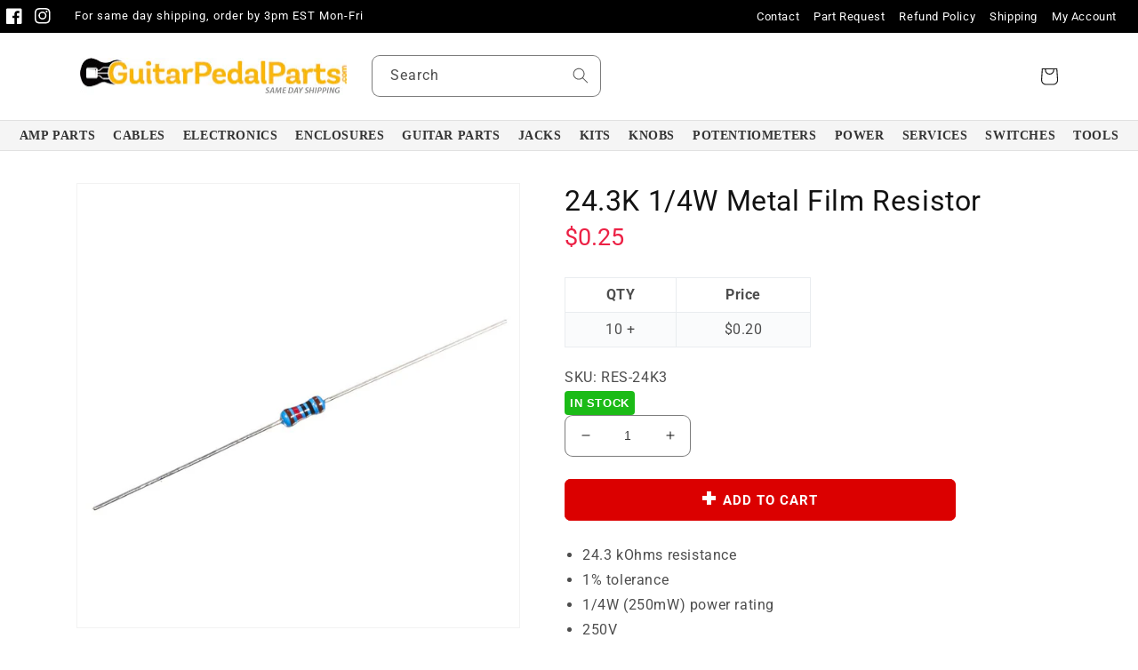

--- FILE ---
content_type: application/javascript; charset=utf-8
request_url: https://searchanise-ef84.kxcdn.com/preload_data.0w4b8g5b5o.js
body_size: 10298
content:
window.Searchanise.preloadedSuggestions=['3pdt foot switch','pedal knobs','100nf capacitor','10k resistor','1m resistor','100k resistor','1uf capacitor','1k resistor','1/4 mono jack','1n5817 diode','fluted knob','dc jack','a100k potentiometer','5mm led','pedal enclosure','100uf capacitor','100k potentiometer','1n4148 diode','10uf capacitor','b100k potentiometer','125b enclosure','47uf capacitor','10nf capacitor','4k7 resistor','22nf capacitor','47k resistor','5mm led bezel','1n4001 diode','470k resistor','22k resistor','47nf capacitor','pcb board','33k resistor','2n3904 transistor','4.7k resistor','guitar knobs','b10k potentiometer','1n914 diode','magpie aluminum knob','dpdt foot switch','spst momentary soft touch foot switch','10k potentiometers','led ring','100nf film capacitor','500k potentiometer','220k resistor','100p capacitor','22uf capacitor','4.7uf capacitor','led 3mm','01uf capacitor','50k potentiometers','6.8k resistor','npn transistor','b50k potentiometer','toggle switch','germanium diode','rubber feet','spdt on-off-on toggle switch','1uf film capacitor','film capacitors','strip board','022uf capacitor','220nf capacitor','2.2uf electrolytic','3mm led','power jack','pedal potentiometers','transistor socket','guitar pedal kits','100pf capacitors','1/4 stereo jack','0.1uf capacitor','1m potentiometer','047uf capacitor','470r resistor','9v jack','16mm potentiometer','1nf capacitor','3pdt foot switch with led ring wired','47uf electrolytic','470nf capacitor','2.2uf capacitor','film capacitor','a500k potentiometer','mono jack','trim pot','buffer pcb','input output jack','1k potentiometer','68k resistor','ic socket','470pf capacitor','2n5088 transistor','22 ga wire','2m2 resistor','15k resistor','input jack','a1m potentiometer','op amps','perf board','1n capacitor','b25k potentiometer','dpdt toggle switch','1uf electrolytic capacitor','aluminum knob','wah parts','stereo jack','metal film resistor','bread board','1n34a germanium','b500k potentiometer','2.2m resistor','12k resistor','10nf film capacitor','3pdt foot switch with led ring','100r resistor','470 ohm resistor','100k linear potentiometers','spst foot switch','chicken head knob','led bezel','pointer knob','10uf electrolytic','trs jack','100uf electrolytic capacitor','2k resistor','4.7nf capacitor','spdt on-on','ic tl072','220pf capacitor','2.2nf capacitor','25k potentiometer','500k audio taper','47pf capacitor','orange drop','1n34a germanium diode','b250k potentiometer','250k potentiometer','b5k potentiometer','2.1mm dc jack','ceramic capacitor','d shaft','10n capacitor','pedal kits','pedal knob','battery snap','22uf electrolytic','orange drop capacitors','wah enclosure','1 uf capacitor','guitar pedal parts','1/4 round shaft knobs','1.5k resistor','led foot switch ring','breadboard kit','momentary spdt foot switch','b1k potentiometer','d shaft knob','2k2 resistor','2m metal film resistor','tl072cp dual','8k2 resistor','001uf capacitor','9v power supply','33nf capacitors','10k trimpot','1590bb aluminum','50k trimpot','enclosure screws','100k logarithmic potentiometer','20k resistor','1u capacitor','3.3k resistor','10uf electrolytic capacitor','dip switch','vero board','fluted knobs','2.2k resistor','330k resistor','4k7 1/4w metal film resistor','3mm red led','capacitor 47nf','3pdt switch','red led','battery clip','10m resistor','150k resistors','pedal kit','16mm potentiometer round shaft right angle pcb pins','circuit board','box film capacitor','10k pot','2n5088 npn','20k potentiometers','220nf box film','100uf electrolytic','latching switch','27k resistor','3.3nf capacitor','hookup wire','dust cover','20uf capacitor','jumper wires','100 ohm resistor','pt2399 echo','39k resistor','5k potentiometer','2n2222a npn','mpsa13 transistor','latching foot switch','electrolytic capacitor','spst momentary soft','dual op amp','a10k pot','3k3 resistors','a250k potentiometer','b1m pot','6k8 resistor','9v battery snap connectors','spdt switch','small pointer knob','1590b enclosure','560k resistor','momentary switches','6.8k metal film resistor','foot switch','500k linear','pedal switch','2.1mm dc power jack','stomp foot switch','ic tl074','mirror knob','470pf ceramic','1k5 1/4w metal film resistor','spst momentary','330r resistor','30pf capacitor','22nf film capacitor','5k resistor','100k pot','chicken head','4pdt foot switch','1590xx enclosure','lm741cn op amp','500k pot','390k resistor','normally closed','ne5532 chip','mxr knob','boss pedals','small fluted knob','dust cover 16mm','10 uf capacitor','10u capacitor','8.2k resistors','1590a enclosure','1.8k resistor','b10k 16mm','foot switch cap','10k linear potentiometers','033uf capacitor','2m resistor','dpdt switch','on off on','rc4558p dual','6.8nf capacitor','680 ohm resistor','guitar knob','51k resistor','47r 1/4w metal film resistor','klon kit','560r 1/4w metal film resistor','pointer knobs','guitar pedal knobs','100u capacitor','solder solder','56k resistor','220uf electrolytic','ceramic disc capacitor','treble bleed','a100k volume','stand offs','buffer kits','20k trimpot','47uf electrolytic capacitor','220r resistor','volume pedal','9v battery','solder wire','1n4007 diode','electronics parts','82k resistor','pink knob','6mm knob','true bypass','0.1uf film capacitor','50k pot','78l05 voltage regulator','rubber feet pedal','330pf capacitors','transistor sockets','22uf electrolytic capacitor','1590b black','100 nf capacitors','dunlop crybaby','dc jack external nut','47k 1/4w metal film resistor','820r resistor','150pf capacitors','soft touch switch','b100k 16mm','fuzz face','3mm led bezel','1k5 resistor','1n4742 diode','magpie knob','1n270 germanium','tl071 single','dc power jack','zener diodes','spin fv-1','voltage regulator','hammond enclosure','22pf capacitors','wah potentiometers','cts potentiometer','buffer circuit','b100k 16mm potentiometer','red knob','trs cable','mini switch','100nf capacitors','large knob','1/4 input jack','1n34a diode','soldering iron','clear knob','audio transformer','white knob','1k linear taper','100pf ceramic','tap tempo','spst normally closed','led foot switch','47nf film','150k resistor','4pdt toggle','black knob','foot pedal','amp knobs','25k trimpot','schottky diode','diy kit','680k resistor','560 ohm resistor','120k 1/4w metal film resistor','220uf capacitors','led 5mm','1n4002 diode','spst momentary soft touch foot switch normally open','dpdt momentary switches','a 50k','22n capacitor','68k metal film resistor','3.9k resistor','switchcraft jack','mxr knobs','3pdt pcb','jack nut','led switch','5.6k resistor','glow in the dark','shrink wrap','switch tip','spst latching','green knob','1000uf capacitors','4.7nf film capacitor','boss screw','pcb potentiometer','led light','dc jack internal nut','cream knob','a100k 16mm potentiometer round shaft right angle pcb pins','resistor 33k','a25k pot','390 ohm resistor','guitar pedal knob','100k trimpot','purple knob','cry baby parts','npn transistors','dip socket','b50k 1/4 shaft right angle pcb pins','9k resistor','3 way switch','momentary foot switch','9 volt power jack','0022uf capacitor','pre drilled enclosure','pcb stand offs','2m2 1/4w metal film resistor','2n2222a npn transistor','10k potentiometer','blend pot','strip board/vero','47 ohm resistor','470uf capacitor','68n film cap','47p capacitor','aluminum knobs','330 ohm resistor','1k pot','led socket','470r 1/4w metal film resistor','resistor 1k8','audio jack','on off switch','200k resistor','resistor kit','box capacitors','bass pedal kit','on on on','metal film resistors','wah pot','250k audio taper','470k 1/4w metal film resistor','spdt foot switch','10n film capacitor','rat parts','patch cables','box film capacitor box','ge diode','wiring board','blue knob','9mm potentiometer','fluted knob white','soft switch','1/4 neutrik mono jack','fuzz kit','3pdt latching foot switch','metal or film','4.7uf electrolytic capacitor','wah inductor','knurled knob','alpha potentiometers','47n capacitor','2n7000 mosfet','1n5817 schottky diode','2.7k resistor','3pdt foot switch pcb pins','120k resistor','47 uf capacitor','true bypass switch','lock washers','klone overdrive','8.2k resistor','power supply','1.5m resistor','3 way toggle','22 uf capacitor','spst momentary soft touch foot switch normally closed','1n film','mosfet transistor','250k pot','spst switch','trs plug','zener diode','pedal foot switch','input jacks','power jacks','lm op amp','output jack','soft touch','1/4 switchcraft stereo','xlr jacks','small mirror knob','pin header','bi-color led','16 mm potentiometer','1k8 resistor 1/4w','100 pf capacitor','a10k 16mm potentiometer','3pdt board','mxr style knob','10r resistor','422k resistor','100k linear','3pdt led','16mm knob','pedal wire','120r resistor','blue led','3mm bezel','3k9 resistor','1/4 mono audio jacks','guitar pedal diy complete kit','fuzz face pcb','4.7k 1/4w metal film resistor','stand off','b1k 16mm potentiometer','pedal switches','125b aluminum','switching jack','l pad','470p capacitor','sozo caps','100nf capacitor film','mount xlr jacks','100pf capacitor','box film','push button','guitar pots','1.5nf capacitor','50k audio','fasel inductor','ts jack','1.2k resistor','5mm metal led bezel','yellow knob','62k resistor','1m metal film resistor','220nf film','1000pf capacitors','ohm resistor','stomp pedal switch','tube screamer','6mm potentiometer','volume potentiometer','50k linear','3.3n film capacitor','davies knobs','8 ohm l pad','on on switch','0068uf box','pedal feet','0047uf orange','normally open','pedal parts','mb102 breadboard power module','2k2 1/4w metal film resistor','a250k 16mm potentiometer round shaft right angle pcb pins','mini pot','8 pin socket','60v mosfet','b1m 16mm','cream knobs','5nf capacitor','audio taper','3pdt toggle','b25k right angle','0033uf capacitor','integrated circuit','1/4 stereo trs jack','150 ohm resistor','jack nuts','1k linear potentiometer','5k6 resistor','100k audio taper','volume potentiometers','guitar capacitor','9 volt power','20k potentiometer','1/4 mono plug','switch cover','pc mount foot switch alpha','220uf electrolytic capacitor','purple led','aluminum enclosure','capacitor kit','capacitors 1nf','gold knobs','24k resistor','silicone non-slip adhesive pad','2 2uf electrolytic capacitor','200 ohm resistor','2.2 uf capacitor','a500k 16mm','pedal box','wah pedal','boss switch','neutrik mono','orange led','boss jack','momentary spst foot switch','16k resistor','uf capacitor','22k 1/4w metal film resistor','1 m potentiometer','10k linear','pedal enclosures','reverb kit','220pf ceramic','d9e diode','metal knob','tl074 quad op amp','9v power','10k ohm resistor','pedal screws','10 k resistor','switch cap','delay pedal','104j capacitor','rc4558p dual op amp','on on on switch','d9e nos','22 gauge wire','orange knob','crystal oscillator','mounting hardware','22k metal film resistor','9 volt jack','stereo cable','5 way switch','10k 1/4w metal film resistor','rc4558p ic','chorus kit','cloth wire','600 ohm 1:1 audio transformer','8k resistor','a100k 16mm potentiometer round shaft solder lugs','green led','0.1 uf capacitor','100k potentiometers','5k trimpot','magpie aluminum','16mm knobs','male connector','2n2222 transistor','spdt on on','les paul','1u film capacitor','nsl-32 optocoupler','15pf capacitor','15uf capacitor','pushbutton switch','fluted mirror knob','16mm pcb pot','boss rc 20','10 nf capacitor','germanium diodes','3.3m resistor','1k 1/4w metal film resistor','dc plug','150r resistor','les paul kit','2k7 resistor','8 pin dip switch','resistor 1m','wima box film capacitors','220k metal film resistor','b500k potentiometers','plastic washer','1n270 germanium diode','3pdt latching foot switch solder lugs blue','25k linear potentiometer','momentary spst','transistor 2n2222','47pf ceramic','22 uf electrolytic capacitor','momentary dpdt foot switch','125b aluminum die-cast enclosure','100k audio potentiometer','knurled aluminum knob','1n5817 diode schottky 20v 1a','1 m ohm resistor','10k resistor 1/4w','les paul wiring kit','amp style knob','2k potentiometer','spring switch','b1k 16mm','patch cable','33k 1/4w metal film resistor','foot switches','20 uf cap','50k potentiometer','spst toggle','guitar cable','pre-drilled enclosure','nichicon audio 47uf','2.2n capacitor','pedal spring','foot switch led ring','pot cover','3362p trim','adhesive feet','aluminum die-cast enclosure','spdt toggle','10k trim','led diode','1032l looper','purple knobs','zener 9.1v','0047uf box','jumper wire','4pdt on-on','50k linear potentiometers','cross over','right angle','104 film capacitor','knurled pointer knob','rubber bottom','180k resistor','prototyping pcb board','b1m 16mm pcb mount pot','carbon film resistor','small fluted knobs','wah inductors','polyester film capacitors','3k3 resistor','tag board','1n4148 diodes','split shaft','pcb mount','1uf orange drop','boost pedal','50k resistor','gorva s90','looper bypass','ac adapter jack','c potentiometer','25k pot','1uf capacitors','1n60p germanium','330nf film capacitor','guitar jack','pro co rat','820 ohms resistance','vintage large pointer knob','100 nf capacitor','pt2399 echo processor','lm741cn single','accutronics digital reverb','10k metal film resistor','small knob','soft touch foot switch','2k pot','mod oil tone cap','1 m trimpot','tl082cp dual','ground lug','d shaft knobs','1/4 pedal jack','bi color led','100k log','6mm shaft','680pf ceramic','33uf capacitors','b10k 16mm potentiometer round shaft right angle pcb pins','digital reverb','delay kit','bucket brigade','wiring board for 3pdt with led','copper wire','0015uf capacitor','king of tone','330uf electrolytic capacitor','wah potentiometer','4m7 resistor','ic sockets','switchcraft mono','25 k pot','68uf capacitor','non slip pad','drilled enclosure','1 k resistor','circuit boards','electrolytic capacitors','mini toggle','1/4” round shaft knobs','500k linear taper','wah pots','1m resistor 1/4w','capacitor 15uf','30k resistor','magpie aluminum knob red','33uf electrolytic','50k log potentiometers','9v dc jack','220 ohm resistor','9v battery snap','3pdt foot','22u electrolytic capacitor','chip socket','3pdt switches','9v power supply jack','mod oil tone cap 022 μf','potentiometer cover','fluted knob black','resistor 2m2','resistor 1/4w','header pin','4pdt foot','20k pot','470ohm resistor','alpha 16mm','metal film capacitor','1n4742a diode','1590bb enclosure','33 ohm resistor','a10k potentiometer pcb','bb pedal enclosure','4.7 uf capacitor','1/4 jack mono','3300pf capacitor','100k b pots','1000uf electrolytic capacitor','spin fv-1 dsp multi effect reverb ic','foot switch with led','mxr style','ab pedal kit','1/4w resistor','10 k trim pot','power plug','10uf audio bi-polar electrolytic capacitor','brown knob','22 nf capacitor','led mounting','1/4 knurled shaft knobs','1m pot','build instructions','50k trim','100k 1/4w resistor','metal knobs','473 047uf film cap','330pf capacitor','1590lb enclosure','2k trimpot','500k audio','stranded wire','pedal board','film cap','mono ts jack','12k metal film resistor','set screw','47pf capacitors','micro switch','10pf ceramic','10 ohm resistor','33pf capacitors','dpdt on-on','16mm right angle','2.2nf film','15n capacitor','14 pin socket','15k 1/4w metal film resistor','022uf box film capacitor','switch spdt','spdt on-off-on toggle switch solder lugs','3pdt foot switch pcb','capacitor 100nf','10k log pot','rotation potentiometers','anti log taper','pcb mounting','1/4 mono ts jack','metal mini dc jack internal nut','bottom plate','022uf capacitance','oil cap','knobs glow','50pf ceramic disc','british knobs','volume pot','tc electronics','light plate','soft click','pcb pin potentiometer','dpdt toggle','mn3007 bbd','carbon comp','5mm red led','2n3904 transistors','mod oil','on off pedal switch','1590a aluminum die-cast enclosure','shielded wire','smooth shaft','10u electrolytic capacitor','latching relay','150pf ceramic','1k ohm resistor','model t','4k resistor','15mm knobs','break out','500mh inductor','wah pedal parts','foot switch pcb','330nf capacitor','screw set knob','right angle pcb','plastic knob','small knobs','22pf ceramic','9v dc battery adapter','100r film resistor','spdt toggle switches','a potentiometers','47uf 25v','stereo plug','silver knob','2.4k resistor','knob d','bc108b npn','20 uf capacitor','a500k 16mm potentiometer','capacitors 10nf','on off','dunlop crybaby replacement parts','1/4w metal film resistor','b5k 16mm','dc int bk','5n capacitor','compressor pedal kit','potentiometer right','220uf capacitor','semiconductor 78l05','spdt on-off-on','33nf capacitor','mono jacks','guitar potentiometers','9v dc','resistor 10k','500k log','distortion pedal','wire black red','spdt on-on toggle switch solder lugs','capacitor 220nf','resistor pack','6k8 1/4w metal film resistor','100nf film','expressive sweep','27k 1/4w metal film resistor','clear knobs','0022uf sozo 500v','fuzz pcb','led ring red','1k resistor 1/4w','10pf capacitor','led white','dpdt momentary switch','1590bb white','switch caps','78l05 regulator','w taper','anodized aluminum knob','slanted enclosure','schottky diode do-41','enclosed jack','5uf capacitor','1/4 audio jack','integrated circuits','wiring diagram','100r 1/4w metal','2 loop bypass','100k resistor 1/4w','100k trim pot','3.3uf electrolytic','gorva c65','100k log alpha potentiometer','power supply jack','500 ohm resistor','amp knob','5k potentiometers','disc capacitors','d9e nos imported germanium diode','right angle potentiometer','4k7 1/4 resistor','560r 1/4w','910k resistor','white knobs','boss switches','50k trim pot','10 n capacitor','19mm knob','momentary dpdt','1590bbs aluminum','tone capacitors','foot switch caps','100k metal film resistor 1/4w','pcb pins','3pdt momentary','250k audio taper potentiometer','1k trimpot','power switch','red knobs','hook up wire','2000ma 9v dc center negative right angle power adapter','pre bond wire','015uf capacitor','capacitor 33nf','pedal jack','68k resistor 1/4w','5mm bezel','ec 47uf','daisy chain','noise gate','5.1v zener','1m ohm resistor','b25k 16mm','220pf capacitors','3 way pedal switch','current limiting resistor','3 foot switch with led ring','b2m potentiometer','a1k pot','78l05 5v voltage regulator','guitar wire','600 audio transformer','yellow led','4.7n film capacitor','tl072 dual','res 330k','2.2k 1/4w','pedal case','470uf electrolytic','semiconductor 2n5088','lead wire','enclosure backing','solid wire','9v plug','soft touch switches','pink knobs','10 k pot','9 v dc','100k linear potentiometer','breadboard jumper','knobs screws','30p capacitor','7.5k resistor','stomp foot pedal','a1m pot','diode schottky','b potentiometer','015uf orange','right angle pcb pins','47 nf capacitor','resistor 200k','magpie aluminum knob black','chorus potentiometer','knob insert','10k audio taper','metal led bezel','1/4 neutrik stereo jack','aluminum enclosure box','treble boost','pedal nuts','capacitor 680 pf','50k taper 24mm guitar amp potentiometer','1n5239b diode','large pointer knob','film resistor','capacitor 1uf','1 uf electrolytic','2nf capacitor','50pf capacitor','50 k pots','right angle 16mm','on off on toggle','guitar knobs led','dpdt on/on','switch pcb','1n4004 diode','25k audio','hex nut','neutrik stereo','push button on switches','res 10k','047uf box film','5mm led diffused','22n film capacitor','led washer','glow in the dark knob','fv-1 spin ic','5k pot','brass knobs','pedal pots','500k trimpot','a500k pot','1m c potentiometer','ceramic disc','spdt latching','filter capacitor','guitar pedal feet','step bit','20mm knob','100k a potentiometer','knurled pointer','guitar input jack','gold knob','pedal potentiometers 500k','instruments rc4558p','boss light','box capacitor','metal film','a10k potentiometer','1uf film','led ring washer','guitar switch','transistor mpsa13','brass sleeve','dpdt momentary','1/2w resistors','50 nf capacitor','tube amp','1 ohm resistor','100 k resistor','6.8n capacitor','a100k 16mm potentiometer','6.35mm knob','long shaft pot','tr jack','bonded wire','10k b pot','27pf capacitor','fluted knob cream','3.5mm in','round enclosure','linear pot','5pf ceramic','1m 1/4w metal film resistor','toggle switches','dpdt on on','470pf capacitors','2.2 m resistor','power input','no load','boost instructions','audio power amplifier','potentiometer round shaft right angle pcb pins','rgb led','3mm led diffused','b100k 16mm potentiometer round shaft right angle pcb pins','3mm red','50k 16mm potentiometer','500k potentiometers','12k 1/4w metal film resistor','1m trimpot','2m potentiometer','dpdt relay','a250k 16mm','rat pedal casing','stereo potentiometer','5mm led clear','rat pedal','wima box','50k log','300 pf capacitor','24mm knob','drill bit','darlington transistor','a500k 3/8 cts guitar potentiometer knurled shaft','gold switch','white led','pedal click','wah wah','metal enclosure','100 pf ceramic cap','ac jack','small enclosure','14-pin ic socket','dc power','25k linear','magpie knobs','polyester capacitors','100 uf electrolytic','b25k 16mm potentiometer','no momentary','led rings','mn3007 bbd bucket brigade delay chip','1/4 stereo plug','47k 1/4w','selector switch','10k log','dc jack plugs','10 uf electrolytic capacitor','trimpot 25k','2uf capacitor','1uf box film capacitor','wiring board for 3pdt','large knurled aluminum knob silver','bi-polar electrolytic','b1m 16mm potentiometer round shaft right angle pcb pins','usb ports','toggle switch nuts','22r resistor','1/4 mono jacks','100k audio','6k resistor','20u capacitor','100k 1/4w metal film resistor','1590bbs enclosure','1uf cap','guitar parts','22 ohm resistor','15uf box film capacitor','16mm pot','res 1m','250k linear','0068uf capacitance','dpdt toggle switch on on on','log potentiometer','20k trim pot','dc jacks','wah kit','1/4 in stereo jack','resistor 1k','bypass switch','knurled shaft','1/4 round shaft','no indicator','audio grade capacitors','511k resistor','guitar pedal','1/4 trs jack','prs electronics','wah gear','green knobs','330uf 25v','amp kit','single pole double throw momentary','3k resistor','small pointer knob knurled shaft','1m potentiometers','51k metal film resistor','binding post','silicone non-slip','white enclosure','1n cap','battery connector','1.5pf capacitor','set screw knobs','resistor 100k','carbon film','3pdt latching','10k b potentiometer','1k ohm','echo processor','spst normally open','pc board','1nf film capacitor','mic stand parts','dc adapter','alligator test','680pf capacitor','2.2uf electrolytic capacitors','dust covers','a/b switch','12mm led ring','10k audio taper pot','die-cast enclosure','knobs mxr','distortion kit','3pdt with bi-color led','6.35mm knobs','case for pedal','13k resistor','soldering tip','guitar buffer','switch craft','150r resistor 1/4w','100uf 25v','47nf capacitor box','led foot','500k c','foot switch led','small fluted','magpie aluminum knobs','b200k linear','dpdt on on on','2.2nf capacitors','momentary spdt','replacement knobs','replacement screws','toggle switch tip','spdt toggle switch','alpha pot','knob knurled','500k b pot','jack plate','1/4 trs cable','style knob','mini toggle switches','1n34a diodes','witch hat','pcb kit','aluminum die-cast enclosures','kill switch','9v snap','steel enclosure','pot knobs','1m linear potentiometers','1m ohm potentiometer','potentiometer pcb','power supply input','pedal pi','res 560r','potentiometer knob','chicken head knob black knurled shaft','5mm led blue','silent switch','click switch','alpha a100k','2n7000 mosfet transistor 60v','film caps','toggle switch spdt','bi-polar audio grade electrolytic capacitor','foot switch clear','dual pot','pcb pots','bi color','plastic enclosure','seismic shift','delay pcb','single op amp','0068uf capacitor','12v zener','0033uf box','250k linear potentiometers','fasel inductors','lava cable','68 ohm resistor','cry baby','1000pf capacitor','silent switches','enclosure feet','ts connector','10k logarithmic pot','spst toggle switch','amp style','12 mm pot','power input jack','wah/volume potentiometer','3.3k 1/4w metal film resistor','fluted knob red','5v voltage regulator','100uf nichicon audio grade electrolytic capacitor × 1','on on','momentary switch','trimpot 1m','100k a','guitar volume knob','1n4 diode','125b guitar pedal','100k log 16mm potentiometer','push on','1/4 enclosed jack','2.1mm dc','cap 10u','5k 1 resistor','pot 100k','pcb spring switch','diy pedal kit','180 ohm resistor','dc power connectors','10n cap','ec 1uf','magpie aluminum knob blue','stereo input jack','mini switches','resistor 470k','capacitor 100p','diode 1n4148','dip switching','10k ohm','stomp switch','blue led switch','blue knobs','bbd bucket','2.7k 1/4w resistor','hat knob','momentary pcb spring switch','powder coated enclosure','3mm yellow led','switch ring','250k linear taper','commonly 1590b','knobs bronze','op amp chip','guitar cables','led washers','ge transistor','resistor 470ohm','47u cap','mod kit','pcb pot','alpha 3pdt switch','momentary normally open','mirror knobs','3m3 resistor','switchcraft output jack','w pots','delay ic','mod oil tone cap 022','button cap','tone knobs','res 820r','1n5817 do-41','normally open momentary','spdt momentary','5k linear','capacitor ceramic','1pf capacitor','right angle pot','led 3pdt','trapezoidal enclosure','5k linear taper pot','4k7 resistor 1/4w','16mm right angle pcb','0022uf box','a 5k','op amp','enclosed mono jack','1590xx red','capacitor kits','pot a100k','soft switches','5mm bezel mtl','relay switch','knob for','bare enclosure','right angle ts','9v ac adapter','audio jacks','0.1uf film','pedal rubber feet','1/4 enclosed jack lugs','a250k split shaft','1590lb aluminum die-cast enclosure black powder coated','anodized aluminum','5k trim pot','nf capacitor','47r resistor','a100k pot','16v electrolytic capacitor','1k b','3.9k 1/4w metal film resistor','500 k pot','3pdt foot switch with led ring red','res 511k','transistor 2n2222a','a100k 16mm','volume knobs','sozo capacitors','5pf capacitor','buffer kit','potentiometer 100k','4ua electrolytic','1k metal film resistor','3pdt blue','01uf sozo','latching spst','4.7n capacitor','pf capacitor','470 ohm resistors','potentiometer adapter sleeve','resistor 4k7','led red','600 ohm 1:1 audio transformer 200mw','fluted knob blue','022uf sozo 500v','5u capacitor','b10k linear','100k b','led foot switch ring red','linear taper','1m audio taper','spst momentary foot switch','1590a aluminum die-cast enclosure black powder coated','47uf capacitors','150pf box film','vintage knobs','cts 250k','led mount','foot pedal switch nut','alpha b100k','1m linear','0047uf capacitance','shaft knob','pin socket','rubber washers','5k trim','black enclosure','5mm led red','guitar volume','1590g aluminum die-cast enclosure','a 100k','16 mm knobs','semiconductor 2n3904','3mm blue led','ne5532p ic chip dual','alpha b50k','ic chip','100u electrolytic','pot knob','switchcraft toggle','7.2mm capacitor','cd4047 monostable','bourns trim','metal box','pcb stand','a500k 16mm potentiometer round shaft right angle pcb pins','normally closed momentary switch','carling switch','wah pedal enclosure','jack mono','reverb pcb','bi-polar audio grade','1590n1 size','001uf orange drop capacitor','plastic nut','n channel','001 uf capacitor','ec 1uf gen','potentiometer knobs','boss pedal screw','knob clear','cts linear','chicken head knobs','50k audio taper','1uf 50v','power supply for mod pedal','2.2k 1/4w metal film resistor','switch orange','dc cable','adhesive pad','w20k 16mm potentiometer','resistors 100k','plastic spacers','foot switch 6 lug','component kit','9 volt battery','fuzz kits','guitar pedal pushbutton','pickup gibson','1k resistors','shielding cable','d knob','5k trim-5k potentiometers','guitar 15k resistor','20mhz crystal','10k linear potentiometer','amp feet','22uf film polyester','led hold','1uf capacitor film','pc board switch','1590b aluminum die-cast enclosure','pre drilled','magpie red','a250k pot','diffused led','5mm led diffused yellow','330pf ceramic','3.3nf film','wah pedal kit','semiconductor 1n4148','1 uf cap','20uf electrolytic','4.7 nf capacitor','b1m potentiometer','audio potentiometer','led bi-color','1n4733a diode','68pf capacitors','awg wire','1m resistors','neutrik jack','on-on-on switch','2.2 k resistor','dpdt on-on toggle switch solder lugs ×','250 k pot','033uf box','toggle switch cap','pcb sb','three way switch','round rubber feet','momentary 3pdt','b50k 16mm','double throw double pole','50k log pot','pedal bottom','100k linear taper','red wire','od1 circuit','w20k 16mm','10µf capacitor','3.3v step down buck module','100u electrolytic capacitor','22nf 63v capacitor','led knob','01 film capacitor','knurled potentiometers','lava guitar cable','1m 1/4w','4.7uf electrolytic','1n4742 zener','klone pedal','potentiometer a1m','ic chip mount','linear potentiometer','jack in','1590b aluminum die-cast enclosure × 25','kit reverb','dc in jack','the magpie','1n914 a','overdrive guitar pedal diy complete kit','gauge wire','hex screws','c pot','716p capacitors','1590b aluminum','p bass','tone pot','47n film capacitor','8-pin dip','1mohm resistance','signal diode','led potentiometers','4ua capacitors','boost pedal diy kit instructions','068uf capacitors','battery adapter','channel switch','1n270 diode','in/out jack','mini jack','wiring kit','reverb instructions','3.3 n capacitor','polypropylene capacitor','b5k 16mm potentiometer','led kit','400 hole breadboard','switch integrated led','pcb foot switch','35v capacitors','2.1mm dc plug','pot b10k','potentiometer a100k','ceramic capacitors','switch for pedal','square jacks','a 25k','top hat knobs','spdt on-off','aluminum knob silver','1n4742 semiconductor','wha wha parts','9v jacks','1/4 mono audio','knob blue','distortion diy kit','3pdt latching foot switch with solder lug','25pf tolerance','spst foot switch nc','operational amplifier','speed knob','tag strip','reverse polarity','dc external','carbon resistor','bass fuzz','switchcraft ts mono jack','am knobs','dpdt foot','to electronic','5mm led diffused green','100k pots','100k ohm resistor','1.8k 1/4w 1% metal film','500k guitar potentiometers','pedal capacitors','gorva s90 aluminum enclosure black','9v led','red blue','fuzz face pot','50k logarithmic','4 pin conn header','3pdt foot switch solder lugs','kth k wh','solder iron','input output','tube pcb','mxr style large knob','1uf electrolytic','9v battery connector','switch with led rings','2k 1/4w metal film resistor','gorva m45','film capacitor 100nf','pedal ring and','2.7k ohm resistor','12v dc','1/4 ts jack','01uf box film capacitor','dc in','22k potentiometers','3pdt foot switch with led','tone cap','1/4 shafts knobs','blue switch','a 500k','knob white','foot switch ring','lumberg dc jack','1/4 stereo jacks','1 1/4 in stereo jack','3pdt foot switch with led ring red/blu','pedal jacks','knob pink','speaker cable','1/4 stereo cable','red switch','guitar wiring upgrade kit','ring led','trim potentiometer','alpha pots','b 10k','200v capacitor','octave fuzz','22uf electrolytic capacitors','step drill','external nut','22u capacitor','color knobs','knob red','3pdt with led','rev log','560r resistor','socket female connector','spst momentary normally closed','power amp','long shaft','strip board pcb board','2m2 resistor 1/4w','spdt momentary foot switch','volume pedal potentiometer','1n5817 schottky diode do-41','square plugs','spst switch toggle','led bezel 5mm','2n3904 semiconductor','3pdt foot switch with led ring wired green','polyester film','momentary foot switch normally open','1 film capacitor','gorva dpdt','diode nos germanium','100uf 16v','3.3uf capacitor','4pdt toggle switch','buffer pedal','100nf capacitor 104','octave kit','8 pin plug','10k ohm potentiometer','momentary normally closed','pedal board power','guitar pedal cables','1590dd aluminum','16mm potentiometers','50k linear taper pot','treble bleed potentiometers','9v power jack','mode switch','transistor switch','10nf polyester capacitors','output plug','1/4 switchcraft stereo trs jack 12b','schematic diagrams','68pf ceramic','battery clip external','electrolytic capacitor 2.2uf','150 pf cap','tl071 single op amp','1m ohm','250k audio','pedal input jack','2.2uf electrolytic capacitor','log pot','cap 1uf','alpha b10k','klon knobs','pt2399 mounting','a500k pcb','single pole double throw','audio 16mm','9v connection','input jack mono','500k a','dpdt on on switch','yellow led switch','clipping diodes','anti log','16 pin socket','2k trim','soft momentary','a100k right angle','capacitor 2uf','gorva design','10uf 35v','10k b','b100k 16mm poten','memory man','mxr large knobs','47k resistor 1/4w','for a 9v power supply a 470ohm or greater resistor should be used or the leds could be damaged','dc power supply','resistor ohm','15k film','led knob\'s','allen wrench','film box','solderless led connect','0 ohm resistor','dc jack nut','rcv connect','3pdt foot switch with led ring green','cts 500k guitar','vintage capacitor','toggle caps','led solder','solder thicker','a 1k','foot switch nut','k resistor','bi-polar capacitors','mustard cap','001uf polypropylene film capacitor','3uf capacitor','1590xx aluminum die-cast enclosure black','3 position switch','pot b1k','bourns 3362p 10k','lp nut','toggle switch solder lugs','12mm potentiometers','chicken head knob cream','3pdt wiring board','latching spdt','pick up','line 6 parts','guitar pedal tremolo','100 capacitor for guitar','trimpot bourns','toggle tip','18v power jack','ac power','gold plated jacks','pot 500k','clear enclosure','snap in','white knobs guitar','capacitor 015uf','1/4 round shaft pots','6.8k 1/4w metal film resistor','tool kit','dc jack 2.1mm','red led 5mm','normally open spst','chicken knob','capacitor 47uf','guitar capacitors','10pf 50v capacitors','potentiometer a500k','ring mod','right angle pcb pins potentiometer','2.5mm capacitor','1m b','guitar boards','flexible jumper wires','foot switch soft','breadboard wires','res 150r','pcb switch','capacitor nf','case for','ohm we','120r 1/4w metal film resistor','three way switches','anodized aluminum knob silver','enclosure 125b','power module','audio taper 500k','1/4 plug stereo','spst momentary boss','toggle switch on-on','normally closed momentary soft','a500k potentiometer 16mm','b50k 16mm potentiometer','pointer knob blue','did screw','led footswitch','ts mono plug','electrolytic capacitors uf','dpdt switches','5kohm linear taper potentiometers','1u film','in out jack','shaft pedal potentiometers','1 m reverse','epcos box film capacitors','switchcraft mono ts jack','10u electrolytic capacitor 5mm','potentiometers pcb','0.1uf box film capacitor','1n resistor','solder pin 3pdt switch','switch board','alpha 1m','switch dpdt','rat clones','guitar switch tip','flat screw','1k 16mm','light blue knob','500k linear pot','100 kohm potentiometers','47uf 16v','1k metal film','pedal knob re','82pf capacitors','resistor 2m','wah enclosures','analog delay','2 way switch','pickup switch','halo inductor','diy pedal','stable 10 pin','foot switch momentary','a 50k potentiometers','small pointer knob black knurled shaft','22uf bi-polar capacitor','capacitors 10n','1uf box','plastic bezel','nc momentary','cap nf','10uf 25v','jack dc','100 a potentiometers','foot switch with led ring','2k ohm resistor','10 uf 50v cap','center pin dc jack','knob black','100k trim','mini me','electrolytic capacitor 100uf','dip 8 chip','linear potentiometers','b250k pot','100k ohm','switch knob','vintage knob','pedal caps','trim pots','5mm clear led bezel','220k 1/4w','prototyping pcb','10k ohms','1/4 pcb mount jack','capacitor electrolytic','lumberg brand','guitar pedal switches','spdt pushbutton','fluted dark blue','100k metal film resistor','toggle mini','wah feet','5mm blue led','c potentiometers','silver knobs','strip extension','guitar input','knob green','dunlop wah','yellow knobs','electrolytic 5mm','3300pf capacitors','2 2nf 0022uf capacitance','spst momentary switch','68k 1/4w metal film resistor','3 3uf capacitance 50v 20%','3pdt foot switch for','enclosed jacks','1590dd enclosure','drill template','715p series','dpdt pcb pushbutton switch','spst momentary no','18v capacitor','output jack plate','100r film','50 ohm resistor','1590bbm enclosure','mini dc jack','1/4 stereo plugged','orange drop cap','bronze knob','wah pedal potentiometers','5 1v zener','cap for dpdt pushbutton','1u cap','5mm led diffused blue','black switch','20pf capacitors','470k resistors','1590xx aluminum die-cast enclosure','015uf box film capacitor','22n film','5 mm led','220r metal film resistor','led bright','22p ceramic','power adapter','dual channel operational amplifier','momentary so ring','5mm capacitors','input jack nut','screws for','bourns 3362p','cream vintage','1k 1/4w','a 100k pot','b150k linear','zener diode 1n4742','6 8k resistor','capacitor 10n','1590bb black','wima capacitor','diode 1n914','3 position toggle switch on on','022 uf capacitor','soft touch momentary switch','knob gold','knobs 24mm','reverb module','copper board','audio pot','pcb jack','3 pin latch switch','100k 16mm','dual channel','10k 16mm potentiometer round shaft right angle pcb pins','capacitor box','momentary soft touch','27r resistor','b25k 16mm potentiometer round shaft right angle pcb pins','large knobs','footswitch led','240k resistor','4pdt switch','momentary soft touch foot switch','pedal output jack','1k ohm potentiometer','prs style','22uf film','16v nichicon','volume knob','black pointer knob','5mm white','mpsa13 npn','25v 100uf capacitor','3.9k film','clear pointer knobs','film capacitor 3.3n','10uf bi-polar','10k resistors','lock washer','plastic foot switch','50k c','looper enclosure','grey knob','3pf capacitor','16mm potentiometer b100k','dual lock','black knobs','tone knob','2 1/4 input jacks','dc connector','1/4w metal film resistor 470','material stripper','0015uf box','super switch','stress relief','100k ohm linear taper potentiometer','metal mini dc jack','res 1m5','top hat guitar knob','rubber wah feet','5mm led green','plastic nuts','4.7k metal film resistor'];

--- FILE ---
content_type: text/javascript
request_url: https://storage.googleapis.com/shipping-promise.appspot.com/scripts%2Fguitar-pedal-parts.myshopify.com%2Frasc-1703137079894.js?shop=guitar-pedal-parts.myshopify.com
body_size: 6703
content:
function _0x4057(){var _0x3a7438=['hsl(0,\x20NaN','}\x20if\x20you\x20o','RuKUg','<span\x20clas','s=\x22revival','LUAPF','fQyrT','tdown-day\x22','LXuer','dMMHB','RKMTq','91889fPRVMB','classList','cJqdV','TGvwI','8|6|2|0','rder\x20in\x20th','ddcoA','.000Z\x22,\x22en','qVqUl','nLSAj','PmAXb','lor:\x20hsl(2','12LDaQsM','.807Z\x22,\x22en','ByYHr',',{\x22begin\x22:','centElemen','rder\x20now.','\x222024-02-1',':00.084Z\x22}','wn-','padding','oWaRj','long','CseSn','getHours','HyeCv','7|1|5|3|4|',':00.219Z\x22}','.463Z\x22,\x22en','now','[{\x22begin\x22:',':00.971Z\x22}',':00.075Z\x22}','\x222024-01-1','MtCEW','\x222024-10-1','d\x22:\x222023-1','JyQZM','getTime','\x20minutes','1-28T06:00','floor','2-25T06:00','|3|5|2|0|8','beforeend','xSNgl','div','25%);font-','(201.49253','length',':00.667Z\x22}',';\x22>','\x222024-11-1','tPpbC','getFullYea','OLZyN','0-14T05:00','tdown-time','ent','abs','tApeT','5-27T05:00','1-01T06:00','HJlfp','uWNXw','64510AUfhyI','700059tTmlQN','d\x22:\x222024-0','setDate','.043Z\x22,\x22en','\x20hours\x20','gwhRH','wSyUJ','3|14|4|8|5','00%,\x2046.25','e\x20next\x20{ti','|15','in-stock-b','OHGDz','forEach','LSZjn','right','3231588nsxuSt','ring','r\x22\x20style=\x22','.593Z\x22,\x22en','911530SiprIk','split','7|3|5|2|6|','.572Z\x22,\x22en','9T05:00:00','9-02T05:00','2390328uhmnOx','ById','XaSUG','1-11T06:00','\x222024-06-1','getMinutes','bIdSS','.419Z\x22,\x22en','toString','end','2-28T06:00','parse','gaVZo','YMMMY','getElement','AXorh','oYzuM','n=\x27/cart\x27]','9|3|10|7|1','%);font-we','KxdRs',':00.852Z\x22}','me}.','2-19T06:00',':00.497Z\x22}','fcMbV','NPoLO','7-04T05:00','\x222024-11-2','BPIVq','0px','style','torAll','7T05:00:00','HgOHj','</span>','WqeJC','1674axvrqa','tHgeF',':00.017Z\x22}','getSeconds','VTmGl','ctSaw','GsuUq','7761193,\x201','getDay','aISDv','URAXN',':00.873Z\x22}','DRcgg','\x20style=\x22co',':00.768Z\x22}','NVibV','uzVKr','FjoZl','form[actio','d\x22:\x222024-1','break-word','tCBRi','lSscN','.563Z\x22,\x22en','VhMXi','8T06:00:00','celSd','731343282,','InNCs','.899Z\x22,\x22en','tomorrow','mrvYd','createElem',':00.891Z\x22}','\x222024-12-2','uutWB','toLocaleSt','cFJCe','querySelec','1-15T06:00','3T06:00:00','innerHTML','RDMCu','iqMAV','4T05:00:00','6|9|10|1|7','9T06:00:00','ebIQr','{day}','insertAdja','bxSRu','revival-ap','jZASW','getDate','uTdmh','default','5T06:00:00','04.1791044','(((.+)+)+)','color','weight:\x20bo','\x222023-12-2','overflowWr','1T06:00:00','\x222024-07-0','YQegJ','gnFmK','replaceAll','%,\x200%)','dZmKL','TseJe','BdnfH','left','5448499ngUTUJ','QdKxZ','begin','fGFVZ','2T05:00:00','16|2|17|11','PIKyZ','cJRLE','color:\x20hsl','cfZUb','VWJnM','\x222024-01-0','\x222024-05-2','add','WGPwe','.297Z\x22,\x22en','IdwYd','XLVIk','zaSat','sGbhG','ubble','.322Z\x22,\x22en','jifDH',':00.000Z\x22}','Ships\x20{day','|0|6|12|1|','6NtFnlu','XMfHl','DyoTy','textAlign','today','RUFzb','iKcOF','.408Z\x22,\x22en','obvNa','afterend','apply','\x20100%,\x2046.','lfdyO','.314Z\x22,\x22en','WETkg','1|4|0','constructo','getMonth','EAaUN','6-19T05:00','\x222024-09-0','-apps-coun','ps-countdo','ld;\x22>',':00.465Z\x22}','search','NFvSx','{time}','ight:\x20bold'];_0x4057=function(){return _0x3a7438;};return _0x4057();}var _0x588832=_0x28b4;(function(_0xb24a1a,_0x60cfb2){var _0x405a7e=_0x28b4,_0x16d372=_0xb24a1a();while(!![]){try{var _0x58825c=parseInt(_0x405a7e(0x14c))/(0x166a+0x3*0x644+-0x2935)+parseInt(_0x405a7e(0x124))/(0x484*0x1+0x5*0x5b6+-0x2110)*(-parseInt(_0x405a7e(0x18f))/(-0x128e+-0x1*-0xc61+0x30*0x21))+parseInt(_0x405a7e(0x19f))/(0x9e9*-0x3+-0x74*-0x44+-0x111)+-parseInt(_0x405a7e(0x1a3))/(0x26cc+0x1*-0x17fe+-0x2f5*0x5)*(-parseInt(_0x405a7e(0x158))/(-0x1af*-0x7+0x177*0x3+0x814*-0x2))+parseInt(_0x405a7e(0x10a))/(-0x1736+0x1feb+-0x8ae)+parseInt(_0x405a7e(0x1a9))/(0x7*-0x57b+0x2605*0x1+0x60)+-parseInt(_0x405a7e(0xc1))/(-0x6e4+-0xbab+0x55*0x38)*(parseInt(_0x405a7e(0x18e))/(0x86d+-0x1864*-0x1+0xaed*-0x3));if(_0x58825c===_0x60cfb2)break;else _0x16d372['push'](_0x16d372['shift']());}catch(_0x5d39a9){_0x16d372['push'](_0x16d372['shift']());}}}(_0x4057,-0xa0be4+0x1ba*0x542+0x7b4f1));const holidayString=_0x588832(0x16b)+_0x588832(0xfe)+_0x588832(0xf9)+_0x588832(0xd8)+_0x588832(0x171)+_0x588832(0x177)+_0x588832(0x16d)+_0x588832(0x15b)+_0x588832(0x115)+_0x588832(0x100)+_0x588832(0x1a2)+_0x588832(0x190)+_0x588832(0x18b)+_0x588832(0xb4)+_0x588832(0x15b)+_0x588832(0x16e)+_0x588832(0xf9)+_0x588832(0x169)+_0x588832(0x190)+_0x588832(0xe8)+_0x588832(0x16c)+_0x588832(0x15b)+_0x588832(0x15e)+_0x588832(0xef)+_0x588832(0x159)+_0x588832(0x190)+_0x588832(0xb3)+_0x588832(0xcf)+_0x588832(0x15b)+_0x588832(0x116)+_0x588832(0xbd)+_0x588832(0x12b)+_0x588832(0x190)+_0x588832(0x18a)+_0x588832(0x13c)+_0x588832(0x15b)+_0x588832(0xa0)+_0x588832(0x1a7)+_0x588832(0x119)+_0x588832(0x190)+_0x588832(0x137)+_0x588832(0xcc)+_0x588832(0x15b)+_0x588832(0x101)+_0x588832(0xed)+_0x588832(0x131)+_0x588832(0x190)+_0x588832(0xb7)+_0x588832(0xc3)+_0x588832(0x15b)+_0x588832(0x138)+_0x588832(0x10e)+_0x588832(0xde)+_0x588832(0x190)+_0x588832(0x1a8)+_0x588832(0x17f)+_0x588832(0x15b)+_0x588832(0x170)+_0x588832(0xed)+_0x588832(0x11f)+_0x588832(0xd4)+_0x588832(0x185)+_0x588832(0x168)+_0x588832(0x15b)+_0x588832(0x181)+_0x588832(0x100)+_0x588832(0x1a6)+_0x588832(0xd4)+_0x588832(0x9f)+_0x588832(0xe2)+_0x588832(0x15b)+_0x588832(0xb8)+_0x588832(0xda)+_0x588832(0x192)+_0x588832(0xd4)+_0x588832(0x175)+_0x588832(0xb1)+_0x588832(0x15b)+_0x588832(0xe3)+_0x588832(0xf9)+_0x588832(0xa3)+_0x588832(0xd4)+_0x588832(0x177)+_0x588832(0x15f)+_0x588832(0x15b)+_0x588832(0xfe)+_0x588832(0xe9)+_0x588832(0x153)+_0x588832(0x171)+_0x588832(0xa6)+_0x588832(0x121)+']';var holidays=JSON[_0x588832(0xa7)](holidayString);holidays[_0x588832(0x19c)](_0x248e0f=>{var _0x340038=_0x588832;_0x248e0f[_0x340038(0x10c)]=new Date(_0x248e0f[_0x340038(0x10c)]),_0x248e0f[_0x340038(0xa5)]=new Date(_0x248e0f[_0x340038(0xa5)]);});function _0x28b4(_0x405772,_0x28b49e){var _0x338399=_0x4057();return _0x28b4=function(_0x1d6d05,_0x2adc45){_0x1d6d05=_0x1d6d05-(0x1677+0xd24+-0x22fe);var _0x8a90f3=_0x338399[_0x1d6d05];return _0x8a90f3;},_0x28b4(_0x405772,_0x28b49e);}const activeShipDays=[![],!![],!![],!![],!![],!![],![]];var shipDayLabel=_0x588832(0x128);function isHoliday(_0x69763b){var _0x4548e1=_0x588832,_0x23a668={};_0x23a668[_0x4548e1(0x184)]=function(_0x4292cc,_0x357aac){return _0x4292cc==_0x357aac;},_0x23a668[_0x4548e1(0x18c)]=function(_0x269079,_0x5025e7){return _0x269079==_0x5025e7;};var _0x350a9b=_0x23a668,_0x592fd6=![];const _0x4ef842=new Date();return holidays[_0x4548e1(0x19c)](_0x482ee2=>{var _0xe18a66=_0x4548e1;_0x350a9b[_0xe18a66(0x184)](_0x482ee2[_0xe18a66(0x10c)][_0xe18a66(0xf6)](),_0x69763b[_0xe18a66(0xf6)]())&&_0x350a9b[_0xe18a66(0x184)](_0x482ee2[_0xe18a66(0x10c)][_0xe18a66(0x135)](),_0x69763b[_0xe18a66(0x135)]())&&_0x350a9b[_0xe18a66(0x18c)](_0x482ee2[_0xe18a66(0x10c)][_0xe18a66(0x183)+'r'](),_0x69763b[_0xe18a66(0x183)+'r']())&&(_0x592fd6=!![]);}),_0x592fd6;}function isRegularShipDay(_0x3ad470){var _0x5287fb=_0x588832;return activeShipDays[_0x3ad470[_0x5287fb(0xc9)]()];}function getNextShipDay(){var _0x1f56d6=_0x588832,_0x34e094={'XMfHl':function(_0x44951a,_0x45b084){return _0x44951a>=_0x45b084;},'AXorh':function(_0x3081ab,_0x42999e){return _0x3081ab<=_0x42999e;},'KxdRs':function(_0x24b07f,_0x4283fd){return _0x24b07f+_0x4283fd;},'BPIVq':function(_0x3a7cbf,_0x1d7c4a){return _0x3a7cbf+_0x1d7c4a;},'oYzuM':function(_0x19990f,_0x45b965){return _0x19990f<_0x45b965;},'DyoTy':function(_0x296316,_0x54d61a){return _0x296316(_0x54d61a);},'IdwYd':function(_0x30af04,_0xc21667){return _0x30af04+_0xc21667;},'tHgeF':function(_0xae4b9b,_0x242305){return _0xae4b9b>_0x242305;},'aISDv':function(_0x37bb4e,_0x3c09f7){return _0x37bb4e-_0x3c09f7;},'cfZUb':function(_0x4c3150,_0x4d6cf3){return _0x4c3150+_0x4d6cf3;},'celSd':_0x1f56d6(0xf8),'JyQZM':_0x1f56d6(0x163)},_0x292d6d='',_0x38e602=new Date();_0x38e602[_0x1f56d6(0x191)](_0x34e094[_0x1f56d6(0xb0)](_0x34e094[_0x1f56d6(0xb9)](_0x38e602[_0x1f56d6(0xf6)](),0xcd*-0x1a+0x1081+0x453),0x12fe*-0x2+-0x21bc+-0x18*-0x2fd));for(i=0x1c1+0x4b7*0x3+-0xfe5;_0x34e094[_0x1f56d6(0xac)](i,-0x154f+0x1cf+-0xb*-0x1e7);i++){var _0x427010=!![];holidays[_0x1f56d6(0x19c)](_0x5b5cc8=>{var _0x31dcbc=_0x1f56d6;_0x34e094[_0x31dcbc(0x125)](_0x38e602,_0x5b5cc8[_0x31dcbc(0x10c)])&&_0x34e094[_0x31dcbc(0xab)](_0x38e602,_0x5b5cc8[_0x31dcbc(0xa5)])&&(_0x427010=![]);});if(_0x427010){if(_0x34e094[_0x1f56d6(0x126)](isRegularShipDay,_0x38e602))break;}_0x38e602[_0x1f56d6(0x191)](_0x34e094[_0x1f56d6(0x11a)](_0x38e602[_0x1f56d6(0xf6)](),0x55*-0x3d+-0x5*-0x6c5+-0xd97));}return _0x34e094[_0x1f56d6(0xc2)](_0x34e094[_0x1f56d6(0xca)](_0x38e602[_0x1f56d6(0x173)](),new Date()[_0x1f56d6(0x173)]()),0x315e05f1+0x1*-0x970b9a6+-0x3e0c84b)?_0x292d6d=_0x34e094[_0x1f56d6(0x113)](_0x34e094[_0x1f56d6(0xb9)](_0x38e602[_0x1f56d6(0xe5)+_0x1f56d6(0x1a0)](_0x34e094[_0x1f56d6(0xdb)],{'month':_0x34e094[_0x1f56d6(0x172)]}),'\x20'),_0x38e602[_0x1f56d6(0xf6)]()):_0x292d6d=_0x38e602[_0x1f56d6(0xe5)+_0x1f56d6(0x1a0)](_0x34e094[_0x1f56d6(0xdb)],{'weekday':_0x34e094[_0x1f56d6(0x172)]}),_0x292d6d;}var offset=-(0xb64+0x1eee*0x1+-0x1ca*0x17)/(0x4fe+0x1a7e+0x140*-0x19),countdownDivs=[],cartForm=document[_0x588832(0xe7)+_0x588832(0xbc)](_0x588832(0xd3)+_0x588832(0xad));cartForm[_0x588832(0x17e)]>0x1180+-0x227c*-0x1+-0x33fc&&cartForm[_0x588832(0x19c)]((_0x411200,_0x24c4ed)=>{var _0x161cc3=_0x588832,_0x5c82dd={};_0x5c82dd[_0x161cc3(0x154)]=_0x161cc3(0x1a5)+_0x161cc3(0x133),_0x5c82dd[_0x161cc3(0x14f)]=_0x161cc3(0x12d),_0x5c82dd[_0x161cc3(0xe6)]=_0x161cc3(0x19e),_0x5c82dd[_0x161cc3(0x11b)]=_0x161cc3(0x141)+_0x161cc3(0x105),_0x5c82dd[_0x161cc3(0x111)]=function(_0x1fff5e,_0x2bc3c9){return _0x1fff5e+_0x2bc3c9;},_0x5c82dd[_0x161cc3(0x107)]=_0x161cc3(0xf4)+_0x161cc3(0x13a)+_0x161cc3(0x160),_0x5c82dd[_0x161cc3(0xf3)]=_0x161cc3(0xba),_0x5c82dd[_0x161cc3(0xbe)]=_0x161cc3(0xf4)+_0x161cc3(0x13a)+'wn',_0x5c82dd[_0x161cc3(0xcd)]=_0x161cc3(0xd5),_0x5c82dd[_0x161cc3(0x129)]=_0x161cc3(0x17b);var _0x41201a=_0x5c82dd,_0x380ed2=_0x41201a[_0x161cc3(0x154)][_0x161cc3(0x1a4)]('|'),_0x21625e=0x1a35+-0x1ab+-0x188a;while(!![]){switch(_0x380ed2[_0x21625e++]){case'0':_0x411200[_0x161cc3(0xf2)+_0x161cc3(0x15c)+'t'](_0x41201a[_0x161cc3(0x14f)],countdownDivs[_0x24c4ed]);continue;case'1':countdownDivs[_0x24c4ed][_0x161cc3(0xbb)][_0x161cc3(0x127)]=_0x41201a[_0x161cc3(0xe6)];continue;case'2':countdownDivs[_0x24c4ed][_0x161cc3(0xbb)][_0x161cc3(0xfc)]=_0x41201a[_0x161cc3(0x11b)];continue;case'3':countdownDivs[_0x24c4ed]['id']=_0x41201a[_0x161cc3(0x111)](_0x41201a[_0x161cc3(0x107)],_0x24c4ed);continue;case'4':countdownDivs[_0x24c4ed][_0x161cc3(0xbb)][_0x161cc3(0x161)]=_0x41201a[_0x161cc3(0xf3)];continue;case'5':countdownDivs[_0x24c4ed][_0x161cc3(0x14d)][_0x161cc3(0x117)](_0x41201a[_0x161cc3(0xbe)]);continue;case'6':countdownDivs[_0x24c4ed][_0x161cc3(0xbb)][_0x161cc3(0xff)+'ap']=_0x41201a[_0x161cc3(0xcd)];continue;case'7':countdownDivs[_0x24c4ed]=document[_0x161cc3(0xe1)+_0x161cc3(0x187)](_0x41201a[_0x161cc3(0x129)]);continue;}break;}});var productIds=[_0x588832(0x19a)+_0x588832(0x11e)];productIds[_0x588832(0x19c)]((_0x10b9e8,_0x5a2421)=>{var _0x3c8882=_0x588832,_0x11d7b5={};_0x11d7b5[_0x3c8882(0xd9)]=function(_0x35801e,_0x113197){return _0x35801e!=_0x113197;},_0x11d7b5[_0x3c8882(0xa8)]=_0x3c8882(0x167)+_0x3c8882(0x150),_0x11d7b5[_0x3c8882(0xf5)]=_0x3c8882(0x179),_0x11d7b5[_0x3c8882(0xa2)]=_0x3c8882(0x17b),_0x11d7b5[_0x3c8882(0xd1)]=_0x3c8882(0xba),_0x11d7b5[_0x3c8882(0x19b)]=_0x3c8882(0xf4)+_0x3c8882(0x13a)+'wn',_0x11d7b5[_0x3c8882(0x11d)]=_0x3c8882(0x141)+_0x3c8882(0x105),_0x11d7b5[_0x3c8882(0xeb)]=function(_0xe0c7c0,_0x52e620){return _0xe0c7c0+_0x52e620;},_0x11d7b5[_0x3c8882(0x15a)]=_0x3c8882(0xf4)+_0x3c8882(0x13a)+_0x3c8882(0x160),_0x11d7b5[_0x3c8882(0xec)]=_0x3c8882(0x109),_0x11d7b5[_0x3c8882(0x18d)]=function(_0x57b1fd,_0x42aef8){return _0x57b1fd+_0x42aef8;},_0x11d7b5[_0x3c8882(0x10d)]=_0x3c8882(0xd5);var _0x5abd02=_0x11d7b5,_0x469302=document[_0x3c8882(0xaa)+_0x3c8882(0x9d)](_0x10b9e8);if(_0x5abd02[_0x3c8882(0xd9)](_0x469302,null)){var _0x1babe9=_0x5abd02[_0x3c8882(0xa8)][_0x3c8882(0x1a4)]('|'),_0x57aa1f=0x1aee+-0xbdf*0x3+0x8af;while(!![]){switch(_0x1babe9[_0x57aa1f++]){case'0':_0x469302[_0x3c8882(0xf2)+_0x3c8882(0x15c)+'t'](_0x5abd02[_0x3c8882(0xf5)],countdownDivs[_0x1994d6]);continue;case'1':countdownDivs[_0x1994d6]=document[_0x3c8882(0xe1)+_0x3c8882(0x187)](_0x5abd02[_0x3c8882(0xa2)]);continue;case'2':countdownDivs[_0x1994d6][_0x3c8882(0xbb)][_0x3c8882(0x161)]=_0x5abd02[_0x3c8882(0xd1)];continue;case'3':countdownDivs[_0x1994d6][_0x3c8882(0x14d)][_0x3c8882(0x117)](_0x5abd02[_0x3c8882(0x19b)]);continue;case'4':countdownDivs[_0x1994d6][_0x3c8882(0xbb)][_0x3c8882(0xfc)]=_0x5abd02[_0x3c8882(0x11d)];continue;case'5':countdownDivs[_0x1994d6]['id']=_0x5abd02[_0x3c8882(0xeb)](_0x5abd02[_0x3c8882(0x15a)],_0x1994d6);continue;case'6':countdownDivs[_0x1994d6][_0x3c8882(0xbb)][_0x3c8882(0x127)]=_0x5abd02[_0x3c8882(0xec)];continue;case'7':var _0x1994d6=_0x5abd02[_0x3c8882(0x18d)](countdownDivs[_0x3c8882(0x17e)],_0x5a2421);continue;case'8':countdownDivs[_0x1994d6][_0x3c8882(0xbb)][_0x3c8882(0xff)+'ap']=_0x5abd02[_0x3c8882(0x10d)];continue;}break;}}});countdownDivs[_0x588832(0x17e)]>-0x18*0x180+0x16a3+-0xd5d*-0x1&&(calculateTime(),setInterval(function(){var _0x2fc2f6=_0x588832,_0x505a0c={'WETkg':function(_0x36e6f7){return _0x36e6f7();}};_0x505a0c[_0x2fc2f6(0x132)](calculateTime);},-0x347*-0x86+-0x1315b+0x6491));function calculateTime(){var _0x1e58c9=_0x588832,_0x16117c={'FjoZl':_0x1e58c9(0xae)+_0x1e58c9(0x196)+_0x1e58c9(0x123)+_0x1e58c9(0x10f)+_0x1e58c9(0x199),'ddcoA':function(_0x2b36da,_0x4c372d){return _0x2b36da+_0x4c372d;},'gwhRH':function(_0x28f547,_0x20e90e){return _0x28f547*_0x20e90e;},'XaSUG':function(_0x5102f8){return _0x5102f8();},'LXuer':_0x1e58c9(0xfb)+'+$','VTmGl':function(_0x19470d,_0x3d876f){return _0x19470d+_0x3d876f;},'EAaUN':_0x1e58c9(0xf4)+_0x1e58c9(0x13a)+_0x1e58c9(0x160),'obvNa':function(_0x261860,_0x409cc1,_0x306ac5){return _0x261860(_0x409cc1,_0x306ac5);},'InNCs':function(_0x40a987,_0x4be143){return _0x40a987==_0x4be143;},'wSyUJ':_0x1e58c9(0x128),'PmAXb':_0x1e58c9(0xdf),'oWaRj':function(_0x10b8bc,_0x256b9c){return _0x10b8bc>_0x256b9c;},'dMMHB':function(_0x1d2daa,_0x4afbd3){return _0x1d2daa+_0x4afbd3;},'YQegJ':function(_0x1cc098,_0x2618a6){return _0x1cc098+_0x2618a6;},'jifDH':_0x1e58c9(0x193),'NVibV':_0x1e58c9(0x174),'LUAPF':function(_0x1b1fee,_0x92878){return _0x1b1fee+_0x92878;},'URAXN':_0x1e58c9(0xf1),'fQyrT':function(_0x1e0905,_0x298ef7){return _0x1e0905+_0x298ef7;},'BdnfH':_0x1e58c9(0x144)+_0x1e58c9(0x145)+_0x1e58c9(0x139)+_0x1e58c9(0x148)+_0x1e58c9(0xce)+_0x1e58c9(0x157)+_0x1e58c9(0xfa)+_0x1e58c9(0xc8)+_0x1e58c9(0x197)+_0x1e58c9(0xaf)+_0x1e58c9(0x140)+_0x1e58c9(0x180),'lfdyO':_0x1e58c9(0xbf),'QdKxZ':_0x1e58c9(0x13f),'gnFmK':_0x1e58c9(0x144)+_0x1e58c9(0x145)+_0x1e58c9(0x139)+_0x1e58c9(0x186)+_0x1e58c9(0x1a1)+_0x1e58c9(0x112)+_0x1e58c9(0x17d)+_0x1e58c9(0xdc)+_0x1e58c9(0x12f)+_0x1e58c9(0x17c)+_0x1e58c9(0xfd)+_0x1e58c9(0x13b),'HyeCv':function(_0x50619a,_0x258865){return _0x50619a+_0x258865;},'RKMTq':function(_0x5c2537,_0x1079e3){return _0x5c2537+_0x1079e3;},'NFvSx':_0x1e58c9(0x122)+_0x1e58c9(0x142)+_0x1e58c9(0x151)+_0x1e58c9(0x198)+_0x1e58c9(0xb2),'tPpbC':_0x1e58c9(0x122)+_0x1e58c9(0x142)+_0x1e58c9(0x15d),'iKcOF':function(_0x1c1297,_0x50fef9){return _0x1c1297+_0x50fef9;},'fcMbV':function(_0x5aa0f9,_0x43350e){return _0x5aa0f9*_0x43350e;},'CseSn':function(_0x433538,_0x2a49d1){return _0x433538<_0x2a49d1;},'NPoLO':function(_0x4e0a65,_0x1ec93b){return _0x4e0a65(_0x1ec93b);},'YMMMY':function(_0x5e81ba,_0x56b321){return _0x5e81ba<_0x56b321;},'GsuUq':function(_0x4e45dc,_0x1ef8a9){return _0x4e45dc/_0x1ef8a9;},'lSscN':function(_0x55d7a0,_0x508ac8){return _0x55d7a0-_0x508ac8;},'xSNgl':function(_0x4b5464,_0x3429f5){return _0x4b5464-_0x3429f5;},'zaSat':function(_0x45d2bc,_0x2349b1){return _0x45d2bc-_0x2349b1;},'ctSaw':function(_0x395fc4,_0x4d34e9){return _0x395fc4-_0x4d34e9;},'uutWB':function(_0x2803a6,_0x2505c1){return _0x2803a6(_0x2505c1);},'WqeJC':function(_0x62147a,_0x41fdc0){return _0x62147a(_0x41fdc0);},'dZmKL':_0x1e58c9(0xee)+_0x1e58c9(0x178)+'|4','uTdmh':function(_0x1c4312,_0x1304d7){return _0x1c4312*_0x1304d7;},'cJqdV':function(_0x36e4c5,_0x50b4de){return _0x36e4c5/_0x50b4de;},'VWJnM':function(_0x37221a,_0x3a7e8a){return _0x37221a-_0x3a7e8a;},'LSZjn':function(_0x55d375,_0xff069a){return _0x55d375-_0xff069a;},'MtCEW':function(_0x249561,_0x58df35){return _0x249561-_0x58df35;},'nLSAj':function(_0x580ffe,_0x5e7958){return _0x580ffe*_0x5e7958;},'mrvYd':function(_0x5828b7,_0x344244){return _0x5828b7*_0x344244;},'tApeT':function(_0x20ca92,_0x147db7){return _0x20ca92-_0x147db7;},'WGPwe':function(_0x23d959,_0x1db3ca){return _0x23d959/_0x1db3ca;},'ebIQr':function(_0x5ea065,_0x574315){return _0x5ea065==_0x574315;}},_0xa4594d=_0x16117c[_0x1e58c9(0xd2)][_0x1e58c9(0x1a4)]('|'),_0x127e89=0x21a8+-0x15b5*-0x1+0x375d*-0x1;while(!![]){switch(_0xa4594d[_0x127e89++]){case'0':var _0x495adf=new Date(_0x2daab4);continue;case'1':var _0xd93ac9=_0x495adf[_0x1e58c9(0xc9)]();continue;case'2':var _0x4c5720=[-0x10f3+0x7*-0x182+0xd5*0x25,0x1473+-0xbd+-0x106e,-0xae*0x4+0x1f6b+-0x196b,0x7b7+0xa00+-0xe6f,-0x1*-0x1f65+-0x2150+0x533,0x175*-0x3+-0x2*-0x812+-0x1*0x87d,0xaf2+0x1c48+-0x1*0x24e2];continue;case'3':var _0x3629c1=(function(){var _0x130b98=!![];return function(_0x34a702,_0x4b1585){var _0x1d8ad5=_0x130b98?function(){var _0x3b7473=_0x28b4;if(_0x4b1585){var _0x11465d=_0x4b1585[_0x3b7473(0x12e)](_0x34a702,arguments);return _0x4b1585=null,_0x11465d;}}:function(){};return _0x130b98=![],_0x1d8ad5;};}());continue;case'4':var _0x544742;continue;case'5':var _0x2daab4=_0x16117c[_0x1e58c9(0x152)](_0x6b7a16,_0x16117c[_0x1e58c9(0x194)](offset,-0x2*0x617+-0x238a+-0xe*-0x3b0));continue;case'6':var _0x14fabf=new Date();continue;case'7':_0x16117c[_0x1e58c9(0x9e)](_0x5c0e8b);continue;case'8':var _0x6b7a16=Date[_0x1e58c9(0x16a)]();continue;case'9':var _0x5d060e={'PIKyZ':_0x16117c[_0x1e58c9(0x149)],'tCBRi':function(_0x3bd26c,_0x2ecd39){var _0x30a90d=_0x1e58c9;return _0x16117c[_0x30a90d(0xc5)](_0x3bd26c,_0x2ecd39);},'RuKUg':_0x16117c[_0x1e58c9(0x136)]};continue;case'10':var _0x5c0e8b=_0x16117c[_0x1e58c9(0x12c)](_0x3629c1,this,function(){var _0x746b5e=_0x1e58c9;return _0x5c0e8b[_0x746b5e(0xa4)]()[_0x746b5e(0x13d)](_0x5d060e[_0x746b5e(0x110)])[_0x746b5e(0xa4)]()[_0x746b5e(0x134)+'r'](_0x5c0e8b)[_0x746b5e(0x13d)](_0x5d060e[_0x746b5e(0x110)]);});continue;case'11':if(_0x16117c[_0x1e58c9(0xdd)](shipDayLabel,_0x16117c[_0x1e58c9(0x195)])||_0x16117c[_0x1e58c9(0xdd)](shipDayLabel,_0x16117c[_0x1e58c9(0x156)])){_0x544742=_0x169341;if(_0x16117c[_0x1e58c9(0x162)](_0xb248bb,-0x12ce+-0x581*-0x6+-0xe38))var _0xee915e=_0x16117c[_0x1e58c9(0x14a)](_0x16117c[_0x1e58c9(0x14a)](_0x16117c[_0x1e58c9(0x102)](_0xb248bb,_0x16117c[_0x1e58c9(0x120)]),_0x94e47e),_0x16117c[_0x1e58c9(0xd0)]);else var _0xee915e=_0x16117c[_0x1e58c9(0x146)](_0x94e47e,_0x16117c[_0x1e58c9(0xd0)]);_0x544742=_0x544742[_0x1e58c9(0x104)](_0x16117c[_0x1e58c9(0xcb)],_0x16117c[_0x1e58c9(0x102)](_0x16117c[_0x1e58c9(0x147)](_0x16117c[_0x1e58c9(0x108)],shipDayLabel),_0x16117c[_0x1e58c9(0x130)])),_0x544742=_0x544742[_0x1e58c9(0x104)](_0x16117c[_0x1e58c9(0x10b)],_0x16117c[_0x1e58c9(0x146)](_0x16117c[_0x1e58c9(0x102)](_0x16117c[_0x1e58c9(0x103)],_0xee915e),_0x16117c[_0x1e58c9(0x130)]));}else _0x544742=_0x2ae724,_0x544742=_0x544742[_0x1e58c9(0x104)](_0x16117c[_0x1e58c9(0xcb)],_0x16117c[_0x1e58c9(0x166)](_0x16117c[_0x1e58c9(0x14b)](_0x16117c[_0x1e58c9(0x108)],shipDayLabel),_0x16117c[_0x1e58c9(0x130)]));continue;case'12':_0x14fabf[_0x1e58c9(0x191)](_0x16117c[_0x1e58c9(0xc5)](_0x495adf[_0x1e58c9(0xf6)](),-0x3af*-0x1+0x29*-0x2e+0x3b0));continue;case'13':var _0x169341=_0x16117c[_0x1e58c9(0x13e)];continue;case'14':var _0x2ae724=_0x16117c[_0x1e58c9(0x182)];continue;case'15':countdownDivs[_0x1e58c9(0x19c)]((_0x26f993,_0xe51457)=>{var _0xa27941=_0x1e58c9;document[_0xa27941(0xaa)+_0xa27941(0x9d)](_0x5d060e[_0xa27941(0xd6)](_0x5d060e[_0xa27941(0x143)],_0xe51457))[_0xa27941(0xea)]=_0x544742;});continue;case'16':var _0x2700a5=_0x16117c[_0x1e58c9(0x12a)](_0x16117c[_0x1e58c9(0xb5)](_0x495adf[_0x1e58c9(0x165)](),0x18*-0xd1+0x19e9+0x3*-0x207),_0x495adf[_0x1e58c9(0xa1)]());continue;case'17':if(_0x16117c[_0x1e58c9(0x164)](_0x2700a5,_0x4c5720[_0xd93ac9])&&!_0x16117c[_0x1e58c9(0xb6)](isHoliday,_0x495adf)&&_0x16117c[_0x1e58c9(0xa9)](0x1877+-0xde2+0x1*-0xa95,-0x5*0x60d+0x7c3*0x5+-0x88d))var _0x16cca0=Math[_0x1e58c9(0x176)](_0x16117c[_0x1e58c9(0xc7)](_0x4c5720[_0xd93ac9],0x1*0x8e+0x6f4+0x1*-0x746)),_0x43c720=_0x16117c[_0x1e58c9(0xd7)](_0x4c5720[_0xd93ac9],_0x16117c[_0x1e58c9(0x194)](_0x16cca0,-0x97a+0x24a0+-0x1aea)),_0xb248bb=_0x16117c[_0x1e58c9(0x17a)](_0x16117c[_0x1e58c9(0x11c)](_0x16cca0,_0x495adf[_0x1e58c9(0x165)]()),0x1a5b+-0x1292+-0x7c8),_0x94e47e=Math[_0x1e58c9(0x188)](_0x16117c[_0x1e58c9(0x17a)](_0x16117c[_0x1e58c9(0xc6)](0xfbf+0x18a2+-0x2825,_0x43c720),_0x495adf[_0x1e58c9(0xa1)]()));else{if(!_0x16117c[_0x1e58c9(0xe4)](isHoliday,_0x14fabf)&&_0x16117c[_0x1e58c9(0xc0)](isRegularShipDay,_0x14fabf)&&_0x16117c[_0x1e58c9(0xa9)](0x11d1+-0x2338+-0x3*-0x5cd,0x210b+0x605*0x3+-0x3319)){var _0x3b7dea=_0x16117c[_0x1e58c9(0x106)][_0x1e58c9(0x1a4)]('|'),_0x3fbd20=-0x226*-0xd+-0x1*0x1297+0x1*-0x957;while(!![]){switch(_0x3b7dea[_0x3fbd20++]){case'0':var _0x43c720=_0x16117c[_0x1e58c9(0xd7)](_0x4c5720[_0xd93ac9],_0x16117c[_0x1e58c9(0xf7)](_0x16cca0,-0x6b*-0xe+-0x3*0x4ff+0x95f));continue;case'1':var _0x5dbe4e=_0x495adf[_0x1e58c9(0xa1)]();continue;case'2':var _0x16cca0=Math[_0x1e58c9(0x176)](_0x16117c[_0x1e58c9(0x14e)](_0x4c5720[_0xd93ac9],0x2d*0x4f+0x2533+-0x32da));continue;case'3':var _0xc4b746=_0x16117c[_0x1e58c9(0x114)](_0x16117c[_0x1e58c9(0x19d)](_0x16117c[_0x1e58c9(0x16f)](_0x16117c[_0x1e58c9(0x155)](_0x16117c[_0x1e58c9(0xe0)](-0xb93+-0x1cd5+-0x1440*-0x2,-0x1*0x1874+0x148d*0x1+0x423),-0x11da+0x474+0xda2),_0x16117c[_0x1e58c9(0xe0)](_0x16117c[_0x1e58c9(0xf7)](_0x3608fd,0x15d*-0x1b+0x9*-0x386+0x3*0x16eb),-0x12*0x125+-0x25eb+0xa9*0x59)),_0x16117c[_0x1e58c9(0x194)](_0x5dbe4e,-0x1714+0x156f+0x1e1)),_0xb93530);continue;case'4':var _0x94e47e=Math[_0x1e58c9(0x188)](_0x16117c[_0x1e58c9(0x11c)](_0x16117c[_0x1e58c9(0x189)](-0x2*0x6f7+0x14b7+0x68d*-0x1,_0x43c720),_0x495adf[_0x1e58c9(0xa1)]()));continue;case'5':var _0x56b74a=_0x16117c[_0x1e58c9(0x14a)](_0x16117c[_0x1e58c9(0x152)](_0x2daab4,_0x16117c[_0x1e58c9(0x155)](_0xc4b746,0x124e+0x221b+-0x3081)),_0x16117c[_0x1e58c9(0x194)](_0x16117c[_0x1e58c9(0xb5)](_0x4c5720[_0xd93ac9],-0x199*-0x2+-0x2105+0x1e0f),0x192*0x15+-0x1f29+0x217));continue;case'6':shipDayLabel=_0x16117c[_0x1e58c9(0x156)];continue;case'7':var _0xb93530=_0x495adf[_0x1e58c9(0xc4)]();continue;case'8':var _0xb248bb=_0x16117c[_0x1e58c9(0x166)](_0x16cca0,Math[_0x1e58c9(0x176)](_0x16117c[_0x1e58c9(0x118)](_0xc4b746,-0x210a+0x1f*0x5+0x2e7f)));continue;case'9':_0x16117c[_0x1e58c9(0xf0)](_0xd93ac9,0x942+-0x4*-0x328+-0x4*0x577)?_0xd93ac9=-0x22b5+-0x9eb*-0x3+0x27a*0x2:_0xd93ac9++;continue;case'10':var _0x3608fd=_0x495adf[_0x1e58c9(0x165)]();continue;}break;}}else shipDayLabel=_0x16117c[_0x1e58c9(0x9e)](getNextShipDay);}continue;}break;}}

--- FILE ---
content_type: text/javascript
request_url: https://guitarpedalparts.com/cdn/shop/t/9/assets/shipping-calculator.js?v=150759493653618339031657678489
body_size: 814
content:
/* SHIPPING CALCULATOR */
"object"==typeof Countries&&(Countries.updateProvinceLabel=function(e,t){if("string"==typeof e&&Countries[e]&&Countries[e].provinces){if("object"!=typeof t&&(t=document.getElementById("address_province_label"),null===t))return;t.innerHTML=Countries[e].label;var r=jQuery(t).parent();r.find("select");r.find(".custom-style-select-box-inner").html(Countries[e].provinces[0])}}),"undefined"==typeof Shopify.Cart&&(Shopify.Cart={}),Shopify.Cart.ShippingCalculator=function(){var _config={submitButton:"Calculate shipping",submitButtonDisabled:"Calculating...",templateId:"shipping-calculator-response-template",wrapperId:"wrapper-response",customerIsLoggedIn:!1,moneyFormat:"${{amount}}"},_render=function(e){var t=jQuery("#"+_config.templateId),r=jQuery("#"+_config.wrapperId);if(t.length&&r.length){var templateSettings={evaluate:/<%([\s\S]+?)%>/g,interpolate:/<%=([\s\S]+?)%>/g,escape:/<%-([\s\S]+?)%>/g};var n=Handlebars.compile(jQuery.trim(t.text())),a=n(e);if(jQuery(a).appendTo(r),"undefined"!=typeof Currency&&"function"==typeof Currency.convertAll){var i="";jQuery("[name=currencies]").size()?i=jQuery("[name=currencies]").val():jQuery("#currencies span.selected").size()&&(i=jQuery("#currencies span.selected").attr("data-currency")),""!==i&&Currency.convertAll(shopCurrency,i,"#wrapper-response span.money, #estimated-shipping span.money")}}},_enableButtons=function(){jQuery(".get-rates").removeAttr("disabled").removeClass("disabled").val(_config.submitButton)},_disableButtons=function(){jQuery(".get-rates").val(_config.submitButtonDisabled).attr("disabled","disabled").addClass("disabled")},_getCartShippingRatesForDestination=function(e){var t={type:"POST",url:"/cart/prepare_shipping_rates",data:jQuery.param({shipping_address:e}),success:_pollForCartShippingRatesForDestination(e),error:_onError};jQuery.ajax(t)},_pollForCartShippingRatesForDestination=function(e){var t=function(){jQuery.ajax("/cart/async_shipping_rates",{dataType:"json",success:function(r,n,a){200===a.status?_onCartShippingRatesUpdate(r.shipping_rates,e):setTimeout(t,500)},error:_onError})};return t},_fullMessagesFromErrors=function(e){var t=[];return jQuery.each(e,function(e,r){jQuery.each(r,function(r,n){t.push(e+" "+n)})}),t},_onError=function(XMLHttpRequest,textStatus){jQuery("#estimated-shipping").hide(),jQuery("#estimated-shipping em").empty(),_enableButtons();var feedback="",data=eval("("+XMLHttpRequest.responseText+")");feedback=data.message?data.message+"("+data.status+"): "+data.description:"Error : "+_fullMessagesFromErrors(data).join("; ")+".","Error : country is not supported."===feedback&&(feedback="We do not ship to this destination."),_render({rates:[],errorFeedback:feedback,success:!1}),jQuery("#"+_config.wrapperId).show()},_onCartShippingRatesUpdate=function(e,t){_enableButtons();var r="";if(t.zip&&(r+=t.zip+", "),t.province&&(r+=t.province+", "),r+=t.country,e.length){"0.00"==e[0].price?jQuery("#estimated-shipping em").html("FREE"):jQuery("#estimated-shipping em").html(_formatRate(e[0].price));for(var n=0;n<e.length;n++)e[n].price=_formatRate(e[n].price)}_render({rates:e,address:r,success:!0}),jQuery("#"+_config.wrapperId+", #estimated-shipping").fadeIn()},_formatRate=function(e){function t(e,t){return"undefined"==typeof e?t:e}function r(e,r,n,a){if(r=t(r,2),n=t(n,","),a=t(a,"."),isNaN(e)||null==e)return 0;e=(e/100).toFixed(r);var i=e.split("."),o=i[0].replace(/(\d)(?=(\d\d\d)+(?!\d))/g,"$1"+n),s=i[1]?a+i[1]:"";return o+s}if("function"==typeof Shopify.formatMoney)return Shopify.formatMoney(e,_config.moneyFormat);"string"==typeof e&&(e=e.replace(".",""));var n="",a=/\{\{\s*(\w+)\s*\}\}/,i=_config.moneyFormat;switch(i.match(a)[1]){case"amount":n=r(e,2);break;case"amount_no_decimals":n=r(e,0);break;case"amount_with_comma_separator":n=r(e,2,".",",");break;case"amount_no_decimals_with_comma_separator":n=r(e,0,".",",")}return i.replace(a,n)};return _init=function(){new Shopify.CountryProvinceSelector("address_country","address_province",{hideElement:"address_province_container"});var e=jQuery("#address_country"),t=jQuery("#address_province_label").get(0);"undefined"!=typeof Countries&&(Countries.updateProvinceLabel(e.val(),t),e.change(function(){Countries.updateProvinceLabel(e.val(),t)})),jQuery(".get-rates").click(function(){_disableButtons(),jQuery("#"+_config.wrapperId).empty().hide();var e={};e.zip=jQuery("#address_zip").val()||"",e.country=jQuery("#address_country").val()||"",e.province=jQuery("#address_province").val()||"",_getCartShippingRatesForDestination(e)}),_config.customerIsLoggedIn&&jQuery(".get-rates:eq(0)").trigger("click")},{show:function(e){e=e||{},jQuery.extend(_config,e),jQuery(function(){_init()})},getConfig:function(){return _config},formatRate:function(e){return _formatRate(e)}}}();

Shopify.Cart.ShippingCalculator.show( {
  submitButton: Shopify.theme.strings.shippingCalcSubmitButton,
  submitButtonDisabled: Shopify.theme.strings.shippingCalcSubmitButtonDisabled,
  customerIsLoggedIn: Shopify.theme.strings.shippingCalcCustomerIsLoggedIn,
  moneyFormat: Shopify.theme.strings.shippingCalcMoneyFormat
} );

--- FILE ---
content_type: application/javascript; charset=utf-8
request_url: https://searchanise-ef84.kxcdn.com/templates.0w4b8g5b5o.js
body_size: 964
content:
Searchanise=window.Searchanise||{};Searchanise.templates={Platform:'shopify',StoreName:'Guitar Pedal Parts',AutoSpellCorrection:'N',AutocompleteDescriptionStrings:3,AutocompleteShowProductCode:'N',AutocompleteItem:'<li class="snize-ac-odd snize-product ${product_classes}" data-original-product-id="${original_product_id}" id="snize-ac-product-${product_id}"><a href="${autocomplete_link}" class="snize-item clearfix" draggable="false"><span class="snize-thumbnail"><img src="${image_link}" alt="${autocomplete_image_alt}" class="snize-item-image ${additional_image_classes}" style="max-width:70px;max-height:70px;" border="0"></span><span class="snize-overhidden">${autocomplete_product_ribbons_html}<span class="snize-title">${title}</span>${autocomplete_product_code_html}${autocomplete_product_attribute_html}<span class="snize-description">${description}</span>${autocomplete_prices_html}${autocomplete_in_stock_status_html}${reviews_html}</span></a></li>',AutocompleteResultsHTML:'<div style="text-align: center;"><a href="#" title="Exclusive sale"><img src="https://www.searchanise.com/images/sale_sign.jpg" style="display: inline;" /></a></div>',AutocompleteNoResultsHTML:'<p>Sorry, nothing found for [search_string].</p><p>Try some of our <a href="#" title="Bestsellers">bestsellers →</a>.</p>',LabelAutocompleteSku:'SKU',ResultsShow:'Y',ResultsItemCount:50,ResultsShowActionButton:'N',ResultsShowFiltersInTopSection:'N',ResultsDescriptionStrings:0,ResultsUseAsNavigation:'links',SmartNavigationDefaultSorting:'title:asc',SmartNavigationOverrideSeo:'Y',ShowBestsellingSorting:'Y',ShowDiscountSorting:'Y',LabelResultsOutOfStock:'Sold Out',LabelResultsSku:'SKU',CategorySortingRule:"searchanise",Redirects:{"https:\/\/guitarpedalparts.com\/pages\/search-results-page?collection=integrated-circuits-ics":["opamp","op amp"],"https:\/\/guitarpedalparts.com\/pages\/search-results-page?collection=wire":["wire","wiring"],"https:\/\/guitarpedalparts.com\/pages\/search-results-page?collection=switches-momentary":["momentary switch","momentary"],"https:\/\/guitarpedalparts.com\/pages\/search-results-page?collection=foot-switches":["foot switch","footswitch","stomp switch","stompfoot switch"],"https:\/\/guitarpedalparts.com\/pages\/search-results-page?collection=potentiometers":["potentiometer","potentiometers"],"https:\/\/guitarpedalparts.com\/pages\/search-results-page?collection=knobs":["knob","knobs"],"https:\/\/guitarpedalparts.com\/pages\/search-results-page?collection=led-foot-switches":["glow","glowing"]},ColorsCSS:'div.snize li.snize-product span.snize-title { color: #0288D1; }div.snize li.snize-category span.snize-title { color: #0288D1; }div.snize li.snize-page span.snize-title { color: #0288D1; }div.snize div.slider-container.snize-theme .back-bar .pointer { background-color: #0288D1; }div.snize ul.snize-product-filters-list li:hover span { color: #0288D1; }div.snize li.snize-no-products-found div.snize-no-products-found-text span a { color: #0288D1; }div.snize .snize-button { background-color: #0288D1; }#snize-modal-product-quick-view .snize-button { background-color: #0288D1; }'}